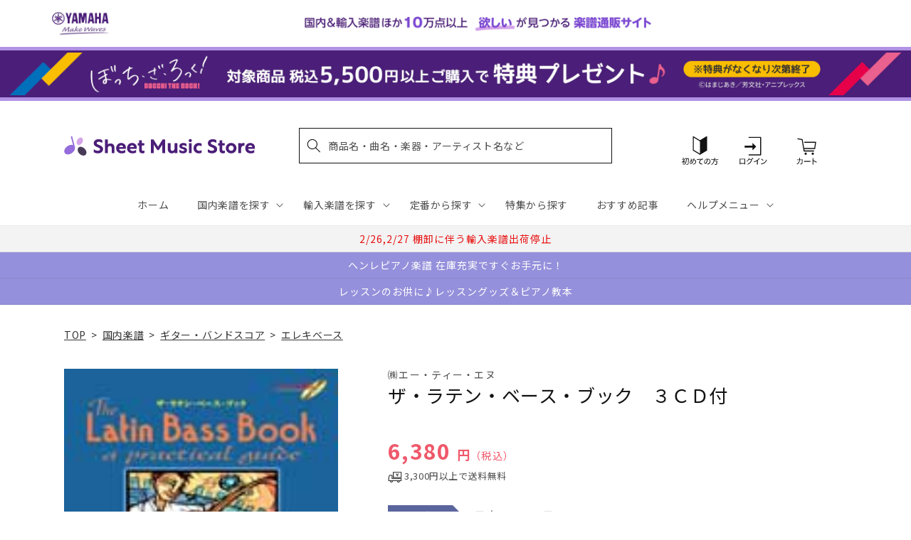

--- FILE ---
content_type: application/javascript; charset=utf-8
request_url: https://recommendations.loopclub.io/v2/storefront/template/?product_id=6894617919539&theme_id=124802433075&page=sheetmusic.jp.yamaha.com%2Fproducts%2F4537298034890&r_type=product&r_id=6894617919539&page_type=product_page&currency=JPY&shop=yamahasms.myshopify.com&user_id=1769000292-b8ade91e-109e-4061-af7b-262601e3f689&locale=ja&screen=desktop&qs=%7B%7D&client_id=7f57fda2-710e-4461-b53d-953e624456ae&cbt=true&cbs=true&market=2150793267&callback=jsonp_callback_97907
body_size: 8763
content:
jsonp_callback_97907({"visit_id":"1769000298-5570a296-bec4-4df2-bc26-c2f8303314d2","widgets":[{"id":218812,"page_id":129788,"widget_serve_id":"ee35da74-7dce-4e36-a1ff-69750f11c108","type":"similar_products","max_content":20,"min_content":1,"enabled":true,"location":"shopify-section-product-recommendations","title":"この商品に関連する商品","css":"/* ここから、追加CSS */li.rktheme-carousel-slide.glide__slide{    text-size-adjust: 100%;    -webkit-text-size-adjust: 100%;}.rktheme-carousel-arrows button {    display: block !important;}.rktheme-product-title {    margin-top: 0.5rem;    margin-bottom: 1.3rem;    font-weight: 400;    width: 100%;}a.rktheme-product-title {    text-decoration: none;    overflow: hidden;    display: -webkit-box;    -webkit-box-orient: vertical;    -webkit-line-clamp: 3;}a:hover.rktheme-product-title {    text-decoration: none;}a:hover.rktheme-bundle-product-title {    text-decoration: none;   opacity: 0.6 ;}.rktheme-product-price-wrap {    margin-bottom: 10px;    font-weight: 500;    width: 100%;    white-space: nowrap;}.rktheme-product-details {  position: relative;}.rktheme-product-title:after {  content: \"\";  position: absolute;  top: 0;  right: 0;  bottom: 0;  left: 0;  width: 100%;  height: 100%;  z-index: 1;}.rktheme-bundle-add-to-cart {    width: 100%;    color: #fff;    border: none;    border-radius: 0;     padding: 0.25em 3.0em!important;    font-weight: 400;    font-size: 0.95em!important;    line-height: 2.5em!important;    transition: opacity .15s ease-in-out;    opacity: 0.96;}.rktheme-bundle-product-title[data-current-product=true] {    font-weight: 400;    color: #121212;    text-decoration: none;    pointer-events: none;}.rktheme-bundle-product-title {    width: auto;    text-decoration: none;    background-color: transparent;    color: #121212;    -ms-flex-negative: 0;    flex-shrink: 0;    max-width: 720px;    white-space: nowrap;    text-overflow: ellipsis;    overflow: hidden;    line-height: 1.4!important;}.rktheme-bundle-total-price-amounts {    font-weight: 400;    font-size: 1.7rem;}.rktheme-bundle-total-price-info {    margin-bottom: 10px;}/* ここまで、追加CSS */[data-rk-widget-id='218812'] .rktheme-addtocart-select-arrow::after {    border-top-color: #fff;  }  [data-rk-widget-id='218812'] .rktheme-bundle-add-to-cart {    background-color: var(--add-cart-button-color);    color: #fff;  }  [data-rk-widget-id='218812'] .rktheme-bundle-add-to-cart:hover {    background-color: var(--add-cart-button-color);  }  [data-rk-widget-id='218812'] .rktheme-bundle-total-price-amounts {    color: #121212;  }  [data-rk-widget-id='218812'] .rktheme-bundle-product-item-prices {    color: #121212;  }  [data-rk-widget-id='218812'] .rktheme-widget-title {    font-size: 24px;  }  [data-rk-widget-id='218812'] .rktheme-bundle-title {    font-size: 24px;  }        [data-rk-widget-id='218812'] .rktheme-product-image {    object-fit: contain;  }          [data-rk-widget-id='218812'] .rktheme-widget-title {    text-align:left;  }                  [data-rk-widget-id='218812'] .rktheme-widget-container[data-ui-mode=desktop] .rktheme-bundle-image,  [data-rk-widget-id='218812'] .rktheme-widget-container[data-ui-mode=mobile] .rktheme-bundle-image {    position: absolute;    top: 0;    left: 0;    right: 0;    bottom: 0;    height: 100%;    width: 100%;    max-height: unset;            object-fit: contain      }        /* 課題3 追加CSS */  .glide__slide {    border: 1px solid #eee;    padding: 1rem 1rem 1.2rem;  }  .rktheme-product-image-wrap {    margin: 0 2rem 1rem;  }  .rktheme-carousel-arrow {    cursor: pointer;    width: 3.2rem !important;    height: 5.4rem !important;    padding: 0 !important;    display: grid;    place-items: center;    top: 45% !important;    transform: translateY(-50%);  }  .rktheme-carousel-arrow svg {    width: 1rem !important;    height: 1rem !important;  }  .rktheme-carousel-arrow.glide__arrow--left[data-style=rectangle] {    border-radius: 0 5px 5px 0;  }  .rktheme-carousel-arrow.glide__arrow--right[data-style=rectangle] {    border-radius: 5px 0 0 5px;  }  .rktheme-product-image-wrap {    padding-top: 120% !important;  }  .rktheme-product-title {    margin-bottom: 4px;  }  .rktheme-product-card:hover .rktheme-product-image--primary {    opacity: 0.7 ;  }  .rktheme-product-image-wrap:hover .rktheme-product-image--primary {    opacity: 0.7 ;  }  .rktheme-product-vendor {    letter-spacing: 0.03em;  }@media screen and (max-width: 749px) {  h3.rktheme-widget-title {    font-size: 20px !important;}  .rktheme-carousel-arrow {    display: none !important;    font-size: 15px;  }  .rktheme-product-card:hover .rktheme-product-image--primary{    opacity: 1;  }  .rktheme-product-image-wrap:hover .rktheme-product-image--primary {    opacity: 1;  }  a:hover.rktheme-product-title{    opacity: 1;  }  a:hover.rktheme-product-title {    text-decoration: none;  }  a:hover.rktheme-bundle-product-title {    text-decoration: none;  }  .rktheme-product-card:hover .rktheme-product-image--primary {    transform: none;  }  .rktheme-product-image-wrap[data-hover-mode=zoom]:hover .rktheme-product-image--primary {    transform: none;  }    .glide__slide {    border: 1px solid #eee;    padding: 1rem;  }}","layout":"carousel","cart_button_text":"Add to Cart","page_type":"product_page","desktop_per_view":4,"mobile_per_view":2,"carousel_control":"arrow","position_enabled":true,"position":2,"enable_cart_button":false,"cart_button_template":null,"extra":{},"enable_popup":false,"popup_config":{},"show_discount_label":false,"allow_out_of_stock":true,"tablet_per_view":3,"discount_config":{"enabled":null,"type":null,"value":null,"widget_message":null,"cart_message":null,"version":1,"apply_discount_only_to_rec":false},"cart_properties":{},"template":"<section class='rktheme-widget-container' data-layout='carousel'>    <h3 class='rktheme-widget-title'><span>この商品に関連する商品</span></h3>    <div class='rktheme-carousel-wrap'>      <div class='rktheme-carousel-container glide'>        <div class=\"rktheme-carousel-track glide__track\" data-glide-el=\"track\">          <ul class=\"rktheme-carousel-slides glide__slides\">                                                                                                                <li class='rktheme-carousel-slide glide__slide'>                  <div class='rktheme-product-card rktheme-grid-product' data-rk-product-id='7382183149619'>                    <a href='/products/4947817303794' class='rktheme-product-image-wrap' data-rk-track-type='clicked' data-rk-track-prevent-default='true'>                        <img class='rktheme-product-image  rktheme-product-image--primary' loading=\"lazy\" data-sizes=\"auto\" src=\"https://cdn.shopify.com/s/files/1/0553/1566/0851/files/4947817303794_600x.jpg?v=1721610592\" data-src=\"https://cdn.shopify.com/s/files/1/0553/1566/0851/files/4947817303794_600x.jpg?v=1721610592\" data-srcset=\"https://cdn.shopify.com/s/files/1/0553/1566/0851/files/4947817303794_180x.jpg?v=1721610592 180w 261h, https://cdn.shopify.com/s/files/1/0553/1566/0851/files/4947817303794_360x.jpg?v=1721610592 360w 523h, https://cdn.shopify.com/s/files/1/0553/1566/0851/files/4947817303794_540x.jpg?v=1721610592 540w 785h, https://cdn.shopify.com/s/files/1/0553/1566/0851/files/4947817303794_720x.jpg?v=1721610592 720w 1047h, https://cdn.shopify.com/s/files/1/0553/1566/0851/files/4947817303794.jpg?v=1721610592 880w 1280h\" alt='ぼっち・ざ・ろっく！ ひとりで始める はじめてのエレキベース' />                      <div class='rktheme-discount-label' data-compare-price=\"None\" data-price=\"2200.0\" data-label=\"{percent} off\"></div>                      <div class='rktheme-added-to-cart-tooltip'>Added to cart!</div>                    </a>                    <div class='rktheme-product-details'>                      <a class='rktheme-product-title' href='/products/4947817303794' data-rk-track-type='clicked' data-rk-track-prevent-default='true'>                          ぼっち・ざ・ろっく！ ひとりで始める はじめてのエレキベース                      </a>                        <div class='rktheme-product-vendor rktheme-product-vendor--above-title'>ヤマハミュージックエンタテインメントホールディングス</div>                        <div class='rktheme-product-vendor rktheme-product-vendor--below-title'>ヤマハミュージックエンタテインメントホールディングス</div>                      <div class='rktheme-product-price-wrap' data-compare-price='False'>                          <span class='rktheme-product-price rktheme-product-price--original'>                            <span class='money'>2,200 円（税込）</span>                          </span>                      </div>                      <div class='rktheme-addtocart-container'>                          <button type='button' class='rktheme-addtocart-button' data-rk-variant-id='42528986595379'>カートに入れる</button>                      </div>                    </div>                  </div>              </li>                                                                                                                <li class='rktheme-carousel-slide glide__slide'>                  <div class='rktheme-product-card rktheme-grid-product' data-rk-product-id='6960727457843'>                    <a href='/products/9784845639373' class='rktheme-product-image-wrap' data-rk-track-type='clicked' data-rk-track-prevent-default='true'>                        <img class='rktheme-product-image  rktheme-product-image--primary' loading=\"lazy\" data-sizes=\"auto\" src=\"https://cdn.shopify.com/s/files/1/0553/1566/0851/files/9784845639373_8e5b1cef-cb58-430c-9431-8767658f9144_600x.jpg?v=1697701304\" data-src=\"https://cdn.shopify.com/s/files/1/0553/1566/0851/files/9784845639373_8e5b1cef-cb58-430c-9431-8767658f9144_600x.jpg?v=1697701304\" data-srcset=\"https://cdn.shopify.com/s/files/1/0553/1566/0851/files/9784845639373_8e5b1cef-cb58-430c-9431-8767658f9144_180x.jpg?v=1697701304 180w 257h, https://cdn.shopify.com/s/files/1/0553/1566/0851/files/9784845639373_8e5b1cef-cb58-430c-9431-8767658f9144_360x.jpg?v=1697701304 360w 514h, https://cdn.shopify.com/s/files/1/0553/1566/0851/files/9784845639373_8e5b1cef-cb58-430c-9431-8767658f9144.jpg?v=1697701304 420w 600h\" alt='ベースでコードを覚える方法とほんの少しの理論' />                      <div class='rktheme-discount-label' data-compare-price=\"None\" data-price=\"1870.0\" data-label=\"{percent} off\"></div>                      <div class='rktheme-added-to-cart-tooltip'>Added to cart!</div>                    </a>                    <div class='rktheme-product-details'>                      <a class='rktheme-product-title' href='/products/9784845639373' data-rk-track-type='clicked' data-rk-track-prevent-default='true'>                          ベースでコードを覚える方法とほんの少しの理論                      </a>                        <div class='rktheme-product-vendor rktheme-product-vendor--above-title'>㈱リットーミュージック</div>                        <div class='rktheme-product-vendor rktheme-product-vendor--below-title'>㈱リットーミュージック</div>                      <div class='rktheme-product-price-wrap' data-compare-price='False'>                          <span class='rktheme-product-price rktheme-product-price--original'>                            <span class='money'>1,870 円（税込）</span>                          </span>                      </div>                      <div class='rktheme-addtocart-container'>                          <button type='button' class='rktheme-addtocart-button' data-rk-variant-id='41436367257651'>カートに入れる</button>                      </div>                    </div>                  </div>              </li>                                                                                                                <li class='rktheme-carousel-slide glide__slide'>                  <div class='rktheme-product-card rktheme-grid-product' data-rk-product-id='7203979984947'>                    <a href='/products/4947817303572' class='rktheme-product-image-wrap' data-rk-track-type='clicked' data-rk-track-prevent-default='true'>                        <img class='rktheme-product-image  rktheme-product-image--primary' loading=\"lazy\" data-sizes=\"auto\" src=\"https://cdn.shopify.com/s/files/1/0553/1566/0851/files/4947817303572_600x.jpg?v=1716427084\" data-src=\"https://cdn.shopify.com/s/files/1/0553/1566/0851/files/4947817303572_600x.jpg?v=1716427084\" data-srcset=\"https://cdn.shopify.com/s/files/1/0553/1566/0851/files/4947817303572_180x.jpg?v=1716427084 180w 207h, https://cdn.shopify.com/s/files/1/0553/1566/0851/files/4947817303572_360x.jpg?v=1716427084 360w 415h, https://cdn.shopify.com/s/files/1/0553/1566/0851/files/4947817303572_540x.jpg?v=1716427084 540w 622h, https://cdn.shopify.com/s/files/1/0553/1566/0851/files/4947817303572_720x.jpg?v=1716427084 720w 830h, https://cdn.shopify.com/s/files/1/0553/1566/0851/files/4947817303572_900x.jpg?v=1716427084 900w 1037h, https://cdn.shopify.com/s/files/1/0553/1566/0851/files/4947817303572_1080x.jpg?v=1716427084 1080w 1245h, https://cdn.shopify.com/s/files/1/0553/1566/0851/files/4947817303572.jpg?v=1716427084 1110w 1280h\" alt='基本の基本 エレキ・ベース入門 【DVD付き】' />                      <div class='rktheme-discount-label' data-compare-price=\"None\" data-price=\"2530.0\" data-label=\"{percent} off\"></div>                      <div class='rktheme-added-to-cart-tooltip'>Added to cart!</div>                    </a>                    <div class='rktheme-product-details'>                      <a class='rktheme-product-title' href='/products/4947817303572' data-rk-track-type='clicked' data-rk-track-prevent-default='true'>                          基本の基本 エレキ・ベース入門 【DVD付き】                      </a>                        <div class='rktheme-product-vendor rktheme-product-vendor--above-title'>ヤマハミュージックエンタテインメントホールディングス</div>                        <div class='rktheme-product-vendor rktheme-product-vendor--below-title'>ヤマハミュージックエンタテインメントホールディングス</div>                      <div class='rktheme-product-price-wrap' data-compare-price='False'>                          <span class='rktheme-product-price rktheme-product-price--original'>                            <span class='money'>2,530 円（税込）</span>                          </span>                      </div>                      <div class='rktheme-addtocart-container'>                          <button type='button' class='rktheme-addtocart-button' data-rk-variant-id='42122723688499'>カートに入れる</button>                      </div>                    </div>                  </div>              </li>                                                                                                                <li class='rktheme-carousel-slide glide__slide'>                  <div class='rktheme-product-card rktheme-grid-product' data-rk-product-id='6903785357363'>                    <a href='/products/4947817297680' class='rktheme-product-image-wrap' data-rk-track-type='clicked' data-rk-track-prevent-default='true'>                        <img class='rktheme-product-image  rktheme-product-image--primary' loading=\"lazy\" data-sizes=\"auto\" src=\"https://cdn.shopify.com/s/files/1/0553/1566/0851/files/GTL01101121_600x.jpg?v=1684224921\" data-src=\"https://cdn.shopify.com/s/files/1/0553/1566/0851/files/GTL01101121_600x.jpg?v=1684224921\" data-srcset=\"https://cdn.shopify.com/s/files/1/0553/1566/0851/files/GTL01101121_180x.jpg?v=1684224921 180w 254h, https://cdn.shopify.com/s/files/1/0553/1566/0851/files/GTL01101121_360x.jpg?v=1684224921 360w 508h, https://cdn.shopify.com/s/files/1/0553/1566/0851/files/GTL01101121_540x.jpg?v=1684224921 540w 762h, https://cdn.shopify.com/s/files/1/0553/1566/0851/files/GTL01101121_720x.jpg?v=1684224921 720w 1016h, https://cdn.shopify.com/s/files/1/0553/1566/0851/files/GTL01101121_900x.jpg?v=1684224921 900w 1271h, https://cdn.shopify.com/s/files/1/0553/1566/0851/files/GTL01101121_1080x.jpg?v=1684224921 1080w 1525h, https://cdn.shopify.com/s/files/1/0553/1566/0851/files/GTL01101121_1296x.jpg?v=1684224921 1296w 1830h, https://cdn.shopify.com/s/files/1/0553/1566/0851/files/GTL01101121.jpg?v=1684224921 1433w 2024h\" alt='エンジョイ！！ Fami。のベース本' />                        <img class='rktheme-product-image  Image--lazyload rktheme-product-image--secondary' loading=\"lazy\" data-sizes=\"auto\" src=\"https://cdn.shopify.com/s/files/1/0553/1566/0851/files/4947817297680_1_600x.jpg?v=1718181003\" data-src=\"https://cdn.shopify.com/s/files/1/0553/1566/0851/files/4947817297680_1_600x.jpg?v=1718181003\" data-srcset=\"https://cdn.shopify.com/s/files/1/0553/1566/0851/files/4947817297680_1_180x.jpg?v=1718181003 180w 254h, https://cdn.shopify.com/s/files/1/0553/1566/0851/files/4947817297680_1_360x.jpg?v=1718181003 360w 509h, https://cdn.shopify.com/s/files/1/0553/1566/0851/files/4947817297680_1_540x.jpg?v=1718181003 540w 764h, https://cdn.shopify.com/s/files/1/0553/1566/0851/files/4947817297680_1_720x.jpg?v=1718181003 720w 1019h, https://cdn.shopify.com/s/files/1/0553/1566/0851/files/4947817297680_1_900x.jpg?v=1718181003 900w 1274h, https://cdn.shopify.com/s/files/1/0553/1566/0851/files/4947817297680_1.jpg?v=1718181003 904w 1280h\" alt='エンジョイ！！ Fami。のベース本' />                      <div class='rktheme-discount-label' data-compare-price=\"None\" data-price=\"3190.0\" data-label=\"{percent} off\"></div>                      <div class='rktheme-added-to-cart-tooltip'>Added to cart!</div>                    </a>                    <div class='rktheme-product-details'>                      <a class='rktheme-product-title' href='/products/4947817297680' data-rk-track-type='clicked' data-rk-track-prevent-default='true'>                          エンジョイ！！ Fami。のベース本                      </a>                        <div class='rktheme-product-vendor rktheme-product-vendor--above-title'>ヤマハミュージックエンタテインメントホールディングス</div>                        <div class='rktheme-product-vendor rktheme-product-vendor--below-title'>ヤマハミュージックエンタテインメントホールディングス</div>                      <div class='rktheme-product-price-wrap' data-compare-price='False'>                          <span class='rktheme-product-price rktheme-product-price--original'>                            <span class='money'>3,190 円（税込）</span>                          </span>                      </div>                      <div class='rktheme-addtocart-container'>                          <button type='button' class='rktheme-addtocart-button' data-rk-variant-id='41249396752435'>カートに入れる</button>                      </div>                    </div>                  </div>              </li>                                                                                                                <li class='rktheme-carousel-slide glide__slide'>                  <div class='rktheme-product-card rktheme-grid-product' data-rk-product-id='6895636217907'>                    <a href='/products/4958537115246' class='rktheme-product-image-wrap' data-rk-track-type='clicked' data-rk-track-prevent-default='true'>                        <img class='rktheme-product-image  rktheme-product-image--primary' loading=\"lazy\" data-sizes=\"auto\" src=\"https://cdn.shopify.com/s/files/1/0553/1566/0851/files/no_image_240131_783c36c5-680f-4ee6-929f-0c9b40a2dac1_600x.jpg?v=1712624754\" data-src=\"https://cdn.shopify.com/s/files/1/0553/1566/0851/files/no_image_240131_783c36c5-680f-4ee6-929f-0c9b40a2dac1_600x.jpg?v=1712624754\" data-srcset=\"https://cdn.shopify.com/s/files/1/0553/1566/0851/files/no_image_240131_783c36c5-680f-4ee6-929f-0c9b40a2dac1_180x.jpg?v=1712624754 180w 236h, https://cdn.shopify.com/s/files/1/0553/1566/0851/files/no_image_240131_783c36c5-680f-4ee6-929f-0c9b40a2dac1_360x.jpg?v=1712624754 360w 473h, https://cdn.shopify.com/s/files/1/0553/1566/0851/files/no_image_240131_783c36c5-680f-4ee6-929f-0c9b40a2dac1_540x.jpg?v=1712624754 540w 710h, https://cdn.shopify.com/s/files/1/0553/1566/0851/files/no_image_240131_783c36c5-680f-4ee6-929f-0c9b40a2dac1_720x.jpg?v=1712624754 720w 947h, https://cdn.shopify.com/s/files/1/0553/1566/0851/files/no_image_240131_783c36c5-680f-4ee6-929f-0c9b40a2dac1_900x.jpg?v=1712624754 900w 1184h, https://cdn.shopify.com/s/files/1/0553/1566/0851/files/no_image_240131_783c36c5-680f-4ee6-929f-0c9b40a2dac1.jpg?v=1712624754 912w 1200h\" alt='ベース無窮動トレーニング　効果絶大のノンストップ練習' />                      <div class='rktheme-discount-label' data-compare-price=\"None\" data-price=\"2750.0\" data-label=\"{percent} off\"></div>                      <div class='rktheme-added-to-cart-tooltip'>Added to cart!</div>                    </a>                    <div class='rktheme-product-details'>                      <a class='rktheme-product-title' href='/products/4958537115246' data-rk-track-type='clicked' data-rk-track-prevent-default='true'>                          ベース無窮動トレーニング　効果絶大のノンストップ練習                      </a>                        <div class='rktheme-product-vendor rktheme-product-vendor--above-title'>㈱リットーミュージック</div>                        <div class='rktheme-product-vendor rktheme-product-vendor--below-title'>㈱リットーミュージック</div>                      <div class='rktheme-product-price-wrap' data-compare-price='False'>                          <span class='rktheme-product-price rktheme-product-price--original'>                            <span class='money'>2,750 円（税込）</span>                          </span>                      </div>                      <div class='rktheme-addtocart-container'>                          <button type='button' class='rktheme-addtocart-button' data-rk-variant-id='41222439600179'>カートに入れる</button>                      </div>                    </div>                  </div>              </li>                                                                                                                <li class='rktheme-carousel-slide glide__slide'>                  <div class='rktheme-product-card rktheme-grid-product' data-rk-product-id='6894752268339'>                    <a href='/products/4522505015120' class='rktheme-product-image-wrap' data-rk-track-type='clicked' data-rk-track-prevent-default='true'>                        <img class='rktheme-product-image  rktheme-product-image--primary' loading=\"lazy\" data-sizes=\"auto\" src=\"https://cdn.shopify.com/s/files/1/0553/1566/0851/files/no_image_240131_8c0756a4-627b-44a2-96fd-afa162046bd5_600x.jpg?v=1712623654\" data-src=\"https://cdn.shopify.com/s/files/1/0553/1566/0851/files/no_image_240131_8c0756a4-627b-44a2-96fd-afa162046bd5_600x.jpg?v=1712623654\" data-srcset=\"https://cdn.shopify.com/s/files/1/0553/1566/0851/files/no_image_240131_8c0756a4-627b-44a2-96fd-afa162046bd5_180x.jpg?v=1712623654 180w 236h, https://cdn.shopify.com/s/files/1/0553/1566/0851/files/no_image_240131_8c0756a4-627b-44a2-96fd-afa162046bd5_360x.jpg?v=1712623654 360w 473h, https://cdn.shopify.com/s/files/1/0553/1566/0851/files/no_image_240131_8c0756a4-627b-44a2-96fd-afa162046bd5_540x.jpg?v=1712623654 540w 710h, https://cdn.shopify.com/s/files/1/0553/1566/0851/files/no_image_240131_8c0756a4-627b-44a2-96fd-afa162046bd5_720x.jpg?v=1712623654 720w 947h, https://cdn.shopify.com/s/files/1/0553/1566/0851/files/no_image_240131_8c0756a4-627b-44a2-96fd-afa162046bd5_900x.jpg?v=1712623654 900w 1184h, https://cdn.shopify.com/s/files/1/0553/1566/0851/files/no_image_240131_8c0756a4-627b-44a2-96fd-afa162046bd5.jpg?v=1712623654 912w 1200h\" alt='ＰＪ１４　ベースライン構築法　～非和声音と開放弦～' />                      <div class='rktheme-discount-label' data-compare-price=\"None\" data-price=\"1650.0\" data-label=\"{percent} off\"></div>                      <div class='rktheme-added-to-cart-tooltip'>Added to cart!</div>                    </a>                    <div class='rktheme-product-details'>                      <a class='rktheme-product-title' href='/products/4522505015120' data-rk-track-type='clicked' data-rk-track-prevent-default='true'>                          ＰＪ１４　ベースライン構築法　～非和声音と開放弦～                      </a>                        <div class='rktheme-product-vendor rktheme-product-vendor--above-title'>（有）中央アート出版社</div>                        <div class='rktheme-product-vendor rktheme-product-vendor--below-title'>（有）中央アート出版社</div>                      <div class='rktheme-product-price-wrap' data-compare-price='False'>                          <span class='rktheme-product-price rktheme-product-price--original'>                            <span class='money'>1,650 円（税込）</span>                          </span>                      </div>                      <div class='rktheme-addtocart-container'>                          <button type='button' class='rktheme-addtocart-button' data-rk-variant-id='41221488312371'>カートに入れる</button>                      </div>                    </div>                  </div>              </li>                                                                                                                <li class='rktheme-carousel-slide glide__slide'>                  <div class='rktheme-product-card rktheme-grid-product' data-rk-product-id='6898382405683'>                    <a href='/products/9784845630912' class='rktheme-product-image-wrap' data-rk-track-type='clicked' data-rk-track-prevent-default='true'>                        <img class='rktheme-product-image  rktheme-product-image--primary' loading=\"lazy\" data-sizes=\"auto\" src=\"https://cdn.shopify.com/s/files/1/0553/1566/0851/products/9784845630912_600x.jpg?v=1678183589\" data-src=\"https://cdn.shopify.com/s/files/1/0553/1566/0851/products/9784845630912_600x.jpg?v=1678183589\" data-srcset=\"https://cdn.shopify.com/s/files/1/0553/1566/0851/products/9784845630912_180x.jpg?v=1678183589 180w 238h, https://cdn.shopify.com/s/files/1/0553/1566/0851/products/9784845630912_360x.jpg?v=1678183589 360w 477h, https://cdn.shopify.com/s/files/1/0553/1566/0851/products/9784845630912.jpg?v=1678183589 452w 600h\" alt='３年後、確実にジャズ・ギターが弾ける練習法' />                      <div class='rktheme-discount-label' data-compare-price=\"None\" data-price=\"2200.0\" data-label=\"{percent} off\"></div>                      <div class='rktheme-added-to-cart-tooltip'>Added to cart!</div>                    </a>                    <div class='rktheme-product-details'>                      <a class='rktheme-product-title' href='/products/9784845630912' data-rk-track-type='clicked' data-rk-track-prevent-default='true'>                          ３年後、確実にジャズ・ギターが弾ける練習法                      </a>                        <div class='rktheme-product-vendor rktheme-product-vendor--above-title'>㈱リットーミュージック</div>                        <div class='rktheme-product-vendor rktheme-product-vendor--below-title'>㈱リットーミュージック</div>                      <div class='rktheme-product-price-wrap' data-compare-price='False'>                          <span class='rktheme-product-price rktheme-product-price--original'>                            <span class='money'>2,200 円（税込）</span>                          </span>                      </div>                      <div class='rktheme-addtocart-container'>                          <button type='button' class='rktheme-addtocart-button' data-rk-variant-id='41230173634611'>カートに入れる</button>                      </div>                    </div>                  </div>              </li>                                                                                                                <li class='rktheme-carousel-slide glide__slide'>                  <div class='rktheme-product-card rktheme-grid-product' data-rk-product-id='6895518056499'>                    <a href='/products/4514142149900' class='rktheme-product-image-wrap' data-rk-track-type='clicked' data-rk-track-prevent-default='true'>                        <img class='rktheme-product-image  rktheme-product-image--primary' loading=\"lazy\" data-sizes=\"auto\" src=\"https://cdn.shopify.com/s/files/1/0553/1566/0851/products/4514142149900_600x.jpg?v=1677581484\" data-src=\"https://cdn.shopify.com/s/files/1/0553/1566/0851/products/4514142149900_600x.jpg?v=1677581484\" data-srcset=\"https://cdn.shopify.com/s/files/1/0553/1566/0851/products/4514142149900_180x.jpg?v=1677581484 180w 234h, https://cdn.shopify.com/s/files/1/0553/1566/0851/products/4514142149900_360x.jpg?v=1677581484 360w 469h, https://cdn.shopify.com/s/files/1/0553/1566/0851/products/4514142149900.jpg?v=1677581484 460w 600h\" alt='超絶テクニックを動画で学ぶＩｇｏ（囲碁健康体操）ﾍﾞｰｼｽﾄへの挑戦' />                      <div class='rktheme-discount-label' data-compare-price=\"None\" data-price=\"2200.0\" data-label=\"{percent} off\"></div>                      <div class='rktheme-added-to-cart-tooltip'>Added to cart!</div>                    </a>                    <div class='rktheme-product-details'>                      <a class='rktheme-product-title' href='/products/4514142149900' data-rk-track-type='clicked' data-rk-track-prevent-default='true'>                          超絶テクニックを動画で学ぶＩｇｏ（囲碁健康体操）ﾍﾞｰｼｽﾄへの挑戦                      </a>                        <div class='rktheme-product-vendor rktheme-product-vendor--above-title'>（株）ドレミ楽譜出版社</div>                        <div class='rktheme-product-vendor rktheme-product-vendor--below-title'>（株）ドレミ楽譜出版社</div>                      <div class='rktheme-product-price-wrap' data-compare-price='False'>                          <span class='rktheme-product-price rktheme-product-price--original'>                            <span class='money'>2,200 円（税込）</span>                          </span>                      </div>                      <div class='rktheme-addtocart-container'>                          <button type='button' class='rktheme-addtocart-button' data-rk-variant-id='41222314164275'>カートに入れる</button>                      </div>                    </div>                  </div>              </li>                                                                                                                <li class='rktheme-carousel-slide glide__slide'>                  <div class='rktheme-product-card rktheme-grid-product' data-rk-product-id='6894830026803'>                    <a href='/products/4532679905530' class='rktheme-product-image-wrap' data-rk-track-type='clicked' data-rk-track-prevent-default='true'>                        <img class='rktheme-product-image  rktheme-product-image--primary' loading=\"lazy\" data-sizes=\"auto\" src=\"https://cdn.shopify.com/s/files/1/0553/1566/0851/files/no_image_240131_59c7b357-f13a-4ace-9d6f-8cd03f096ff3_600x.jpg?v=1712623898\" data-src=\"https://cdn.shopify.com/s/files/1/0553/1566/0851/files/no_image_240131_59c7b357-f13a-4ace-9d6f-8cd03f096ff3_600x.jpg?v=1712623898\" data-srcset=\"https://cdn.shopify.com/s/files/1/0553/1566/0851/files/no_image_240131_59c7b357-f13a-4ace-9d6f-8cd03f096ff3_180x.jpg?v=1712623898 180w 236h, https://cdn.shopify.com/s/files/1/0553/1566/0851/files/no_image_240131_59c7b357-f13a-4ace-9d6f-8cd03f096ff3_360x.jpg?v=1712623898 360w 473h, https://cdn.shopify.com/s/files/1/0553/1566/0851/files/no_image_240131_59c7b357-f13a-4ace-9d6f-8cd03f096ff3_540x.jpg?v=1712623898 540w 710h, https://cdn.shopify.com/s/files/1/0553/1566/0851/files/no_image_240131_59c7b357-f13a-4ace-9d6f-8cd03f096ff3_720x.jpg?v=1712623898 720w 947h, https://cdn.shopify.com/s/files/1/0553/1566/0851/files/no_image_240131_59c7b357-f13a-4ace-9d6f-8cd03f096ff3_900x.jpg?v=1712623898 900w 1184h, https://cdn.shopify.com/s/files/1/0553/1566/0851/files/no_image_240131_59c7b357-f13a-4ace-9d6f-8cd03f096ff3.jpg?v=1712623898 912w 1200h\" alt='知ってお得！弾いて使える！絶品ベース・フレーズの作り方　ＣＤ付' />                      <div class='rktheme-discount-label' data-compare-price=\"None\" data-price=\"2750.0\" data-label=\"{percent} off\"></div>                      <div class='rktheme-added-to-cart-tooltip'>Added to cart!</div>                    </a>                    <div class='rktheme-product-details'>                      <a class='rktheme-product-title' href='/products/4532679905530' data-rk-track-type='clicked' data-rk-track-prevent-default='true'>                          知ってお得！弾いて使える！絶品ベース・フレーズの作り方　ＣＤ付                      </a>                        <div class='rktheme-product-vendor rktheme-product-vendor--above-title'>㈱サーベル社</div>                        <div class='rktheme-product-vendor rktheme-product-vendor--below-title'>㈱サーベル社</div>                      <div class='rktheme-product-price-wrap' data-compare-price='False'>                          <span class='rktheme-product-price rktheme-product-price--original'>                            <span class='money'>2,750 円（税込）</span>                          </span>                      </div>                      <div class='rktheme-addtocart-container'>                          <button type='button' class='rktheme-addtocart-button' data-rk-variant-id='41221568462899'>カートに入れる</button>                      </div>                    </div>                  </div>              </li>                                                                                                                <li class='rktheme-carousel-slide glide__slide'>                  <div class='rktheme-product-card rktheme-grid-product' data-rk-product-id='6894875213875'>                    <a href='/products/4997938120534' class='rktheme-product-image-wrap' data-rk-track-type='clicked' data-rk-track-prevent-default='true'>                        <img class='rktheme-product-image  rktheme-product-image--primary' loading=\"lazy\" data-sizes=\"auto\" src=\"https://cdn.shopify.com/s/files/1/0553/1566/0851/files/4997938120534_b3654c3b-9a9b-4a5b-a89d-a8ab3ede9551_600x.jpg?v=1759469453\" data-src=\"https://cdn.shopify.com/s/files/1/0553/1566/0851/files/4997938120534_b3654c3b-9a9b-4a5b-a89d-a8ab3ede9551_600x.jpg?v=1759469453\" data-srcset=\"https://cdn.shopify.com/s/files/1/0553/1566/0851/files/4997938120534_b3654c3b-9a9b-4a5b-a89d-a8ab3ede9551_180x.jpg?v=1759469453 180w 255h, https://cdn.shopify.com/s/files/1/0553/1566/0851/files/4997938120534_b3654c3b-9a9b-4a5b-a89d-a8ab3ede9551_360x.jpg?v=1759469453 360w 511h, https://cdn.shopify.com/s/files/1/0553/1566/0851/files/4997938120534_b3654c3b-9a9b-4a5b-a89d-a8ab3ede9551.jpg?v=1759469453 422w 600h\" alt='水野式　ベーシスト演奏向上解体新書' />                      <div class='rktheme-discount-label' data-compare-price=\"None\" data-price=\"2200.0\" data-label=\"{percent} off\"></div>                      <div class='rktheme-added-to-cart-tooltip'>Added to cart!</div>                    </a>                    <div class='rktheme-product-details'>                      <a class='rktheme-product-title' href='/products/4997938120534' data-rk-track-type='clicked' data-rk-track-prevent-default='true'>                          水野式　ベーシスト演奏向上解体新書                      </a>                        <div class='rktheme-product-vendor rktheme-product-vendor--above-title'>㈱シンコーミュージックエンタテイメント</div>                        <div class='rktheme-product-vendor rktheme-product-vendor--below-title'>㈱シンコーミュージックエンタテイメント</div>                      <div class='rktheme-product-price-wrap' data-compare-price='False'>                          <span class='rktheme-product-price rktheme-product-price--original'>                            <span class='money'>2,200 円（税込）</span>                          </span>                      </div>                      <div class='rktheme-addtocart-container'>                          <button type='button' class='rktheme-addtocart-button' data-rk-variant-id='41221615222835'>カートに入れる</button>                      </div>                    </div>                  </div>              </li>                                                                                                                <li class='rktheme-carousel-slide glide__slide'>                  <div class='rktheme-product-card rktheme-grid-product' data-rk-product-id='6894600880179'>                    <a href='/products/4537298039345' class='rktheme-product-image-wrap' data-rk-track-type='clicked' data-rk-track-prevent-default='true'>                        <img class='rktheme-product-image  rktheme-product-image--primary' loading=\"lazy\" data-sizes=\"auto\" src=\"https://cdn.shopify.com/s/files/1/0553/1566/0851/products/4537298039345_600x.jpg?v=1677580008\" data-src=\"https://cdn.shopify.com/s/files/1/0553/1566/0851/products/4537298039345_600x.jpg?v=1677580008\" data-srcset=\"https://cdn.shopify.com/s/files/1/0553/1566/0851/products/4537298039345.jpg?v=1677580008 142w 200h\" alt='クイックガイド・シリーズ　ジャズ・ベース・ライン　ＣＤ付' />                      <div class='rktheme-discount-label' data-compare-price=\"None\" data-price=\"1100.0\" data-label=\"{percent} off\"></div>                      <div class='rktheme-added-to-cart-tooltip'>Added to cart!</div>                    </a>                    <div class='rktheme-product-details'>                      <a class='rktheme-product-title' href='/products/4537298039345' data-rk-track-type='clicked' data-rk-track-prevent-default='true'>                          クイックガイド・シリーズ　ジャズ・ベース・ライン　ＣＤ付                      </a>                        <div class='rktheme-product-vendor rktheme-product-vendor--above-title'>㈱エー・ティー・エヌ</div>                        <div class='rktheme-product-vendor rktheme-product-vendor--below-title'>㈱エー・ティー・エヌ</div>                      <div class='rktheme-product-price-wrap' data-compare-price='False'>                          <span class='rktheme-product-price rktheme-product-price--original'>                            <span class='money'>1,100 円（税込）</span>                          </span>                      </div>                      <div class='rktheme-addtocart-container'>                          <button type='button' class='rktheme-addtocart-button' data-rk-variant-id='41221331255347'>カートに入れる</button>                      </div>                    </div>                  </div>              </li>                                                                                                                <li class='rktheme-carousel-slide glide__slide'>                  <div class='rktheme-product-card rktheme-grid-product' data-rk-product-id='6928402513971'>                    <a href='/products/4997938359750' class='rktheme-product-image-wrap' data-rk-track-type='clicked' data-rk-track-prevent-default='true'>                        <img class='rktheme-product-image  rktheme-product-image--primary' loading=\"lazy\" data-sizes=\"auto\" src=\"https://cdn.shopify.com/s/files/1/0553/1566/0851/products/4997938359750_600x.jpg?v=1687761569\" data-src=\"https://cdn.shopify.com/s/files/1/0553/1566/0851/products/4997938359750_600x.jpg?v=1687761569\" data-srcset=\"https://cdn.shopify.com/s/files/1/0553/1566/0851/products/4997938359750_180x.jpg?v=1687761569 180w 237h, https://cdn.shopify.com/s/files/1/0553/1566/0851/products/4997938359750_360x.jpg?v=1687761569 360w 475h, https://cdn.shopify.com/s/files/1/0553/1566/0851/products/4997938359750.jpg?v=1687761569 454w 600h\" alt='バンド・スコア　初心者が弾きたいＪ－ＰＯＰ超定番ソングス' />                      <div class='rktheme-discount-label' data-compare-price=\"None\" data-price=\"2640.0\" data-label=\"{percent} off\"></div>                      <div class='rktheme-added-to-cart-tooltip'>Added to cart!</div>                    </a>                    <div class='rktheme-product-details'>                      <a class='rktheme-product-title' href='/products/4997938359750' data-rk-track-type='clicked' data-rk-track-prevent-default='true'>                          バンド・スコア　初心者が弾きたいＪ－ＰＯＰ超定番ソングス                      </a>                        <div class='rktheme-product-vendor rktheme-product-vendor--above-title'>㈱シンコーミュージックエンタテイメント</div>                        <div class='rktheme-product-vendor rktheme-product-vendor--below-title'>㈱シンコーミュージックエンタテイメント</div>                      <div class='rktheme-product-price-wrap' data-compare-price='False'>                          <span class='rktheme-product-price rktheme-product-price--original'>                            <span class='money'>2,640 円（税込）</span>                          </span>                      </div>                      <div class='rktheme-addtocart-container'>                          <button type='button' class='rktheme-addtocart-button' data-rk-variant-id='41325310115891'>カートに入れる</button>                      </div>                    </div>                  </div>              </li>                                                                                                                <li class='rktheme-carousel-slide glide__slide'>                  <div class='rktheme-product-card rktheme-grid-product' data-rk-product-id='6895326593075'>                    <a href='/products/4571320520784' class='rktheme-product-image-wrap' data-rk-track-type='clicked' data-rk-track-prevent-default='true'>                        <img class='rktheme-product-image  rktheme-product-image--primary' loading=\"lazy\" data-sizes=\"auto\" src=\"https://cdn.shopify.com/s/files/1/0553/1566/0851/products/4571320520784_600x.jpg?v=1677578501\" data-src=\"https://cdn.shopify.com/s/files/1/0553/1566/0851/products/4571320520784_600x.jpg?v=1677578501\" data-srcset=\"https://cdn.shopify.com/s/files/1/0553/1566/0851/products/4571320520784_180x.jpg?v=1677578501 180w 253h, https://cdn.shopify.com/s/files/1/0553/1566/0851/products/4571320520784_360x.jpg?v=1677578501 360w 507h, https://cdn.shopify.com/s/files/1/0553/1566/0851/products/4571320520784.jpg?v=1677578501 426w 600h\" alt='ベース・ソングブック　　ありそうでなかった練習ツール！多ジャンル73曲のマイナスワン音源で弾きまくる！　ＤＶＤ-ＲＯＭ付' />                      <div class='rktheme-discount-label' data-compare-price=\"None\" data-price=\"3850.0\" data-label=\"{percent} off\"></div>                      <div class='rktheme-added-to-cart-tooltip'>Added to cart!</div>                    </a>                    <div class='rktheme-product-details'>                      <a class='rktheme-product-title' href='/products/4571320520784' data-rk-track-type='clicked' data-rk-track-prevent-default='true'>                          ベース・ソングブック　　ありそうでなかった練習ツール！多ジャンル73曲のマイナスワン音源で弾きまくる！　ＤＶＤ-ＲＯＭ付                      </a>                        <div class='rktheme-product-vendor rktheme-product-vendor--above-title'>アルファノート</div>                        <div class='rktheme-product-vendor rktheme-product-vendor--below-title'>アルファノート</div>                      <div class='rktheme-product-price-wrap' data-compare-price='False'>                          <span class='rktheme-product-price rktheme-product-price--original'>                            <span class='money'>3,850 円（税込）</span>                          </span>                      </div>                      <div class='rktheme-addtocart-container'>                          <button type='button' class='rktheme-addtocart-button' data-rk-variant-id='41222095503411'>カートに入れる</button>                      </div>                    </div>                  </div>              </li>                                                                                                                <li class='rktheme-carousel-slide glide__slide'>                  <div class='rktheme-product-card rktheme-grid-product' data-rk-product-id='6927595503667'>                    <a href='/products/4514796026169' class='rktheme-product-image-wrap' data-rk-track-type='clicked' data-rk-track-prevent-default='true'>                        <img class='rktheme-product-image  rktheme-product-image--primary' loading=\"lazy\" data-sizes=\"auto\" src=\"https://cdn.shopify.com/s/files/1/0553/1566/0851/files/4514796026169_07377ddf-7740-4757-818b-ad62667b40e6_600x.jpg?v=1703569429\" data-src=\"https://cdn.shopify.com/s/files/1/0553/1566/0851/files/4514796026169_07377ddf-7740-4757-818b-ad62667b40e6_600x.jpg?v=1703569429\" data-srcset=\"https://cdn.shopify.com/s/files/1/0553/1566/0851/files/4514796026169_07377ddf-7740-4757-818b-ad62667b40e6_180x.jpg?v=1703569429 180w 256h, https://cdn.shopify.com/s/files/1/0553/1566/0851/files/4514796026169_07377ddf-7740-4757-818b-ad62667b40e6_360x.jpg?v=1703569429 360w 513h, https://cdn.shopify.com/s/files/1/0553/1566/0851/files/4514796026169_07377ddf-7740-4757-818b-ad62667b40e6.jpg?v=1703569429 421w 600h\" alt='指板の理解で限界突破！　ベース・フレーズ発想法' />                      <div class='rktheme-discount-label' data-compare-price=\"None\" data-price=\"1540.0\" data-label=\"{percent} off\"></div>                      <div class='rktheme-added-to-cart-tooltip'>Added to cart!</div>                    </a>                    <div class='rktheme-product-details'>                      <a class='rktheme-product-title' href='/products/4514796026169' data-rk-track-type='clicked' data-rk-track-prevent-default='true'>                          指板の理解で限界突破！　ベース・フレーズ発想法                      </a>                        <div class='rktheme-product-vendor rktheme-product-vendor--above-title'>（株）自由現代社</div>                        <div class='rktheme-product-vendor rktheme-product-vendor--below-title'>（株）自由現代社</div>                      <div class='rktheme-product-price-wrap' data-compare-price='False'>                          <span class='rktheme-product-price rktheme-product-price--original'>                            <span class='money'>1,540 円（税込）</span>                          </span>                      </div>                      <div class='rktheme-addtocart-container'>                          <button type='button' class='rktheme-addtocart-button' data-rk-variant-id='41323439226931'>カートに入れる</button>                      </div>                    </div>                  </div>              </li>                                                                                                                <li class='rktheme-carousel-slide glide__slide'>                  <div class='rktheme-product-card rktheme-grid-product' data-rk-product-id='7759043199027'>                    <a href='/products/4533248156865' class='rktheme-product-image-wrap' data-rk-track-type='clicked' data-rk-track-prevent-default='true'>                        <img class='rktheme-product-image  rktheme-product-image--primary' loading=\"lazy\" data-sizes=\"auto\" src=\"https://cdn.shopify.com/s/files/1/0553/1566/0851/files/4533248156865_f49ae995-7faf-4f64-99fa-05e03b955e9d_600x.jpg?v=1768957648\" data-src=\"https://cdn.shopify.com/s/files/1/0553/1566/0851/files/4533248156865_f49ae995-7faf-4f64-99fa-05e03b955e9d_600x.jpg?v=1768957648\" data-srcset=\"https://cdn.shopify.com/s/files/1/0553/1566/0851/files/4533248156865_f49ae995-7faf-4f64-99fa-05e03b955e9d_180x.jpg?v=1768957648 180w 264h, https://cdn.shopify.com/s/files/1/0553/1566/0851/files/4533248156865_f49ae995-7faf-4f64-99fa-05e03b955e9d.jpg?v=1768957648 340w 500h\" alt='ＬＢＳ２６６３　バンドスコア　木星　ｆｅａｔ．　稲葉浩志／福山雅治' />                      <div class='rktheme-discount-label' data-compare-price=\"None\" data-price=\"858.0\" data-label=\"{percent} off\"></div>                      <div class='rktheme-added-to-cart-tooltip'>Added to cart!</div>                    </a>                    <div class='rktheme-product-details'>                      <a class='rktheme-product-title' href='/products/4533248156865' data-rk-track-type='clicked' data-rk-track-prevent-default='true'>                          ＬＢＳ２６６３　バンドスコア　木星　ｆｅａｔ．　稲葉浩志／福山雅治                      </a>                        <div class='rktheme-product-vendor rktheme-product-vendor--above-title'>（株）フェアリーオンデマンド</div>                        <div class='rktheme-product-vendor rktheme-product-vendor--below-title'>（株）フェアリーオンデマンド</div>                      <div class='rktheme-product-price-wrap' data-compare-price='False'>                          <span class='rktheme-product-price rktheme-product-price--original'>                            <span class='money'>858 円（税込）</span>                          </span>                      </div>                      <div class='rktheme-addtocart-container'>                          <button type='button' class='rktheme-addtocart-button' data-rk-variant-id='43925170323507'>カートに入れる</button>                      </div>                    </div>                  </div>              </li>                                                                                                                <li class='rktheme-carousel-slide glide__slide'>                  <div class='rktheme-product-card rktheme-grid-product' data-rk-product-id='7759043166259'>                    <a href='/products/4997938359903' class='rktheme-product-image-wrap' data-rk-track-type='clicked' data-rk-track-prevent-default='true'>                        <img class='rktheme-product-image  rktheme-product-image--primary' loading=\"lazy\" data-sizes=\"auto\" src=\"https://cdn.shopify.com/s/files/1/0553/1566/0851/files/4997938359903_f6849096-60b8-4cb5-a911-49e2dd2be6f7_600x.jpg?v=1768957648\" data-src=\"https://cdn.shopify.com/s/files/1/0553/1566/0851/files/4997938359903_f6849096-60b8-4cb5-a911-49e2dd2be6f7_600x.jpg?v=1768957648\" data-srcset=\"https://cdn.shopify.com/s/files/1/0553/1566/0851/files/4997938359903_f6849096-60b8-4cb5-a911-49e2dd2be6f7_180x.jpg?v=1768957648 180w 246h, https://cdn.shopify.com/s/files/1/0553/1566/0851/files/4997938359903_f6849096-60b8-4cb5-a911-49e2dd2be6f7_360x.jpg?v=1768957648 360w 492h, https://cdn.shopify.com/s/files/1/0553/1566/0851/files/4997938359903_f6849096-60b8-4cb5-a911-49e2dd2be6f7.jpg?v=1768957648 439w 600h\" alt='バンド・スコア　シティ・ポップ名曲選［ワイド版］' />                      <div class='rktheme-discount-label' data-compare-price=\"None\" data-price=\"4180.0\" data-label=\"{percent} off\"></div>                      <div class='rktheme-added-to-cart-tooltip'>Added to cart!</div>                    </a>                    <div class='rktheme-product-details'>                      <a class='rktheme-product-title' href='/products/4997938359903' data-rk-track-type='clicked' data-rk-track-prevent-default='true'>                          バンド・スコア　シティ・ポップ名曲選［ワイド版］                      </a>                        <div class='rktheme-product-vendor rktheme-product-vendor--above-title'>㈱シンコーミュージックエンタテイメント</div>                        <div class='rktheme-product-vendor rktheme-product-vendor--below-title'>㈱シンコーミュージックエンタテイメント</div>                      <div class='rktheme-product-price-wrap' data-compare-price='False'>                          <span class='rktheme-product-price rktheme-product-price--original'>                            <span class='money'>4,180 円（税込）</span>                          </span>                      </div>                      <div class='rktheme-addtocart-container'>                          <button type='button' class='rktheme-addtocart-button' data-rk-variant-id='43925170290739'>カートに入れる</button>                      </div>                    </div>                  </div>              </li>                                                                                                                <li class='rktheme-carousel-slide glide__slide'>                  <div class='rktheme-product-card rktheme-grid-product' data-rk-product-id='7759043067955'>                    <a href='/products/4513870051622' class='rktheme-product-image-wrap' data-rk-track-type='clicked' data-rk-track-prevent-default='true'>                        <img class='rktheme-product-image  rktheme-product-image--primary' loading=\"lazy\" data-sizes=\"auto\" src=\"https://cdn.shopify.com/s/files/1/0553/1566/0851/files/4513870051622_fa62520e-9575-47b5-a5cb-e5f12117465e_600x.jpg?v=1768957648\" data-src=\"https://cdn.shopify.com/s/files/1/0553/1566/0851/files/4513870051622_fa62520e-9575-47b5-a5cb-e5f12117465e_600x.jpg?v=1768957648\" data-srcset=\"https://cdn.shopify.com/s/files/1/0553/1566/0851/files/4513870051622_fa62520e-9575-47b5-a5cb-e5f12117465e_180x.jpg?v=1768957648 180w 254h, https://cdn.shopify.com/s/files/1/0553/1566/0851/files/4513870051622_fa62520e-9575-47b5-a5cb-e5f12117465e_360x.jpg?v=1768957648 360w 508h, https://cdn.shopify.com/s/files/1/0553/1566/0851/files/4513870051622_fa62520e-9575-47b5-a5cb-e5f12117465e.jpg?v=1768957648 425w 600h\" alt='Ｇｕｉｔａｒ　ｓｏｎｇｂｏｏｋ　さだまさし　ベスト曲集' />                      <div class='rktheme-discount-label' data-compare-price=\"None\" data-price=\"6600.0\" data-label=\"{percent} off\"></div>                      <div class='rktheme-added-to-cart-tooltip'>Added to cart!</div>                    </a>                    <div class='rktheme-product-details'>                      <a class='rktheme-product-title' href='/products/4513870051622' data-rk-track-type='clicked' data-rk-track-prevent-default='true'>                          Ｇｕｉｔａｒ　ｓｏｎｇｂｏｏｋ　さだまさし　ベスト曲集                      </a>                        <div class='rktheme-product-vendor rktheme-product-vendor--above-title'>（有）ケイ・エム・ピー</div>                        <div class='rktheme-product-vendor rktheme-product-vendor--below-title'>（有）ケイ・エム・ピー</div>                      <div class='rktheme-product-price-wrap' data-compare-price='False'>                          <span class='rktheme-product-price rktheme-product-price--original'>                            <span class='money'>6,600 円（税込）</span>                          </span>                      </div>                      <div class='rktheme-addtocart-container'>                          <button type='button' class='rktheme-addtocart-button' data-rk-variant-id='43925170192435'>カートに入れる</button>                      </div>                    </div>                  </div>              </li>                                                                                                                <li class='rktheme-carousel-slide glide__slide'>                  <div class='rktheme-product-card rktheme-grid-product' data-rk-product-id='7759042543667'>                    <a href='/products/4539442071607' class='rktheme-product-image-wrap' data-rk-track-type='clicked' data-rk-track-prevent-default='true'>                        <img class='rktheme-product-image  rktheme-product-image--primary' loading=\"lazy\" data-sizes=\"auto\" src=\"https://cdn.shopify.com/s/files/1/0553/1566/0851/files/4539442071607_aaf8eacc-2599-434d-9d9d-59f720d7beab_600x.jpg?v=1768957648\" data-src=\"https://cdn.shopify.com/s/files/1/0553/1566/0851/files/4539442071607_aaf8eacc-2599-434d-9d9d-59f720d7beab_600x.jpg?v=1768957648\" data-srcset=\"https://cdn.shopify.com/s/files/1/0553/1566/0851/files/4539442071607_aaf8eacc-2599-434d-9d9d-59f720d7beab_180x.jpg?v=1768957648 180w 244h, https://cdn.shopify.com/s/files/1/0553/1566/0851/files/4539442071607_aaf8eacc-2599-434d-9d9d-59f720d7beab_360x.jpg?v=1768957648 360w 489h, https://cdn.shopify.com/s/files/1/0553/1566/0851/files/4539442071607_aaf8eacc-2599-434d-9d9d-59f720d7beab.jpg?v=1768957648 441w 600h\" alt='アラベスク　２つのギターのためのフランス音楽集　ドビュッシー・ラヴェル・ラモー作品集　福田進一編曲' />                      <div class='rktheme-discount-label' data-compare-price=\"None\" data-price=\"3520.0\" data-label=\"{percent} off\"></div>                      <div class='rktheme-added-to-cart-tooltip'>Added to cart!</div>                    </a>                    <div class='rktheme-product-details'>                      <a class='rktheme-product-title' href='/products/4539442071607' data-rk-track-type='clicked' data-rk-track-prevent-default='true'>                          アラベスク　２つのギターのためのフランス音楽集　ドビュッシー・ラヴェル・ラモー作品集　福田進一編曲                      </a>                        <div class='rktheme-product-vendor rktheme-product-vendor--above-title'>㈱現代ギター社</div>                        <div class='rktheme-product-vendor rktheme-product-vendor--below-title'>㈱現代ギター社</div>                      <div class='rktheme-product-price-wrap' data-compare-price='False'>                          <span class='rktheme-product-price rktheme-product-price--original'>                            <span class='money'>3,520 円（税込）</span>                          </span>                      </div>                      <div class='rktheme-addtocart-container'>                          <button type='button' class='rktheme-addtocart-button' data-rk-variant-id='43925169668147'>カートに入れる</button>                      </div>                    </div>                  </div>              </li>                                                                                                                <li class='rktheme-carousel-slide glide__slide'>                  <div class='rktheme-product-card rktheme-grid-product' data-rk-product-id='7759042674739'>                    <a href='/products/4589496599305' class='rktheme-product-image-wrap' data-rk-track-type='clicked' data-rk-track-prevent-default='true'>                        <img class='rktheme-product-image  rktheme-product-image--primary' loading=\"lazy\" data-sizes=\"auto\" src=\"https://cdn.shopify.com/s/files/1/0553/1566/0851/files/4589496599305_695ea7d6-4dd4-4d73-8923-0dd8d05e3c6c_600x.jpg?v=1768957649\" data-src=\"https://cdn.shopify.com/s/files/1/0553/1566/0851/files/4589496599305_695ea7d6-4dd4-4d73-8923-0dd8d05e3c6c_600x.jpg?v=1768957649\" data-srcset=\"https://cdn.shopify.com/s/files/1/0553/1566/0851/files/4589496599305_695ea7d6-4dd4-4d73-8923-0dd8d05e3c6c_180x.jpg?v=1768957649 180w 240h, https://cdn.shopify.com/s/files/1/0553/1566/0851/files/4589496599305_695ea7d6-4dd4-4d73-8923-0dd8d05e3c6c_360x.jpg?v=1768957649 360w 480h, https://cdn.shopify.com/s/files/1/0553/1566/0851/files/4589496599305_695ea7d6-4dd4-4d73-8923-0dd8d05e3c6c.jpg?v=1768957649 450w 600h\" alt='やさしくはじめるソロ・ギター　ゆる～りギター気分　Ｊ－ＰＯＰ編１' />                      <div class='rktheme-discount-label' data-compare-price=\"None\" data-price=\"2200.0\" data-label=\"{percent} off\"></div>                      <div class='rktheme-added-to-cart-tooltip'>Added to cart!</div>                    </a>                    <div class='rktheme-product-details'>                      <a class='rktheme-product-title' href='/products/4589496599305' data-rk-track-type='clicked' data-rk-track-prevent-default='true'>                          やさしくはじめるソロ・ギター　ゆる～りギター気分　Ｊ－ＰＯＰ編１                      </a>                        <div class='rktheme-product-vendor rktheme-product-vendor--above-title'>デプロＭＰ</div>                        <div class='rktheme-product-vendor rktheme-product-vendor--below-title'>デプロＭＰ</div>                      <div class='rktheme-product-price-wrap' data-compare-price='False'>                          <span class='rktheme-product-price rktheme-product-price--original'>                            <span class='money'>2,200 円（税込）</span>                          </span>                      </div>                      <div class='rktheme-addtocart-container'>                          <button type='button' class='rktheme-addtocart-button' data-rk-variant-id='43925169799219'>カートに入れる</button>                      </div>                    </div>                  </div>              </li>                                                                                                                <li class='rktheme-carousel-slide glide__slide'>                  <div class='rktheme-product-card rktheme-grid-product' data-rk-product-id='7759042936883'>                    <a href='/products/4533248156834' class='rktheme-product-image-wrap' data-rk-track-type='clicked' data-rk-track-prevent-default='true'>                        <img class='rktheme-product-image  rktheme-product-image--primary' loading=\"lazy\" data-sizes=\"auto\" src=\"https://cdn.shopify.com/s/files/1/0553/1566/0851/files/4533248156834_c8446517-f8d4-4320-9f93-198aa25f9409_600x.jpg?v=1768957648\" data-src=\"https://cdn.shopify.com/s/files/1/0553/1566/0851/files/4533248156834_c8446517-f8d4-4320-9f93-198aa25f9409_600x.jpg?v=1768957648\" data-srcset=\"https://cdn.shopify.com/s/files/1/0553/1566/0851/files/4533248156834_c8446517-f8d4-4320-9f93-198aa25f9409_180x.jpg?v=1768957648 180w 264h, https://cdn.shopify.com/s/files/1/0553/1566/0851/files/4533248156834_c8446517-f8d4-4320-9f93-198aa25f9409.jpg?v=1768957648 340w 500h\" alt='ＬＢＳ２６６２　バンドスコア　幻界／福山雅治' />                      <div class='rktheme-discount-label' data-compare-price=\"None\" data-price=\"858.0\" data-label=\"{percent} off\"></div>                      <div class='rktheme-added-to-cart-tooltip'>Added to cart!</div>                    </a>                    <div class='rktheme-product-details'>                      <a class='rktheme-product-title' href='/products/4533248156834' data-rk-track-type='clicked' data-rk-track-prevent-default='true'>                          ＬＢＳ２６６２　バンドスコア　幻界／福山雅治                      </a>                        <div class='rktheme-product-vendor rktheme-product-vendor--above-title'>（株）フェアリーオンデマンド</div>                        <div class='rktheme-product-vendor rktheme-product-vendor--below-title'>（株）フェアリーオンデマンド</div>                      <div class='rktheme-product-price-wrap' data-compare-price='False'>                          <span class='rktheme-product-price rktheme-product-price--original'>                            <span class='money'>858 円（税込）</span>                          </span>                      </div>                      <div class='rktheme-addtocart-container'>                          <button type='button' class='rktheme-addtocart-button' data-rk-variant-id='43925170061363'>カートに入れる</button>                      </div>                    </div>                  </div>              </li>          </ul>        </div>        <div class=\"rktheme-carousel-arrows glide__arrows\" data-glide-el=\"controls\">          <button class=\"rktheme-carousel-arrow glide__arrow glide__arrow--left\" data-glide-dir=\"<\" type=\"button\">            <svg xmlns=\"http://www.w3.org/2000/svg\" viewBox=\"0 0 492 492\"><path d=\"M198.608 246.104L382.664 62.04c5.068-5.056 7.856-11.816 7.856-19.024 0-7.212-2.788-13.968-7.856-19.032l-16.128-16.12C361.476 2.792 354.712 0 347.504 0s-13.964 2.792-19.028 7.864L109.328 227.008c-5.084 5.08-7.868 11.868-7.848 19.084-.02 7.248 2.76 14.028 7.848 19.112l218.944 218.932c5.064 5.072 11.82 7.864 19.032 7.864 7.208 0 13.964-2.792 19.032-7.864l16.124-16.12c10.492-10.492 10.492-27.572 0-38.06L198.608 246.104z\"/></svg>          </button>          <button class=\"rktheme-carousel-arrow glide__arrow glide__arrow--right\" data-glide-dir=\">\" type=\"button\">            <svg xmlns=\"http://www.w3.org/2000/svg\" viewBox=\"0 0 492.004 492.004\"><path d=\"M382.678 226.804L163.73 7.86C158.666 2.792 151.906 0 144.698 0s-13.968 2.792-19.032 7.86l-16.124 16.12c-10.492 10.504-10.492 27.576 0 38.064L293.398 245.9l-184.06 184.06c-5.064 5.068-7.86 11.824-7.86 19.028 0 7.212 2.796 13.968 7.86 19.04l16.124 16.116c5.068 5.068 11.824 7.86 19.032 7.86s13.968-2.792 19.032-7.86L382.678 265c5.076-5.084 7.864-11.872 7.848-19.088.016-7.244-2.772-14.028-7.848-19.108z\"/></svg>          </button>        </div>        <div class=\"rktheme-carousel-bullets glide__bullets\" data-glide-el=\"controls[nav]\">            <button type='button' class=\"rktheme-carousel-bullet glide__bullet\" data-glide-dir=\"=0\"></button>            <button type='button' class=\"rktheme-carousel-bullet glide__bullet\" data-glide-dir=\"=1\"></button>            <button type='button' class=\"rktheme-carousel-bullet glide__bullet\" data-glide-dir=\"=2\"></button>            <button type='button' class=\"rktheme-carousel-bullet glide__bullet\" data-glide-dir=\"=3\"></button>            <button type='button' class=\"rktheme-carousel-bullet glide__bullet\" data-glide-dir=\"=4\"></button>            <button type='button' class=\"rktheme-carousel-bullet glide__bullet\" data-glide-dir=\"=5\"></button>            <button type='button' class=\"rktheme-carousel-bullet glide__bullet\" data-glide-dir=\"=6\"></button>            <button type='button' class=\"rktheme-carousel-bullet glide__bullet\" data-glide-dir=\"=7\"></button>            <button type='button' class=\"rktheme-carousel-bullet glide__bullet\" data-glide-dir=\"=8\"></button>            <button type='button' class=\"rktheme-carousel-bullet glide__bullet\" data-glide-dir=\"=9\"></button>            <button type='button' class=\"rktheme-carousel-bullet glide__bullet\" data-glide-dir=\"=10\"></button>            <button type='button' class=\"rktheme-carousel-bullet glide__bullet\" data-glide-dir=\"=11\"></button>            <button type='button' class=\"rktheme-carousel-bullet glide__bullet\" data-glide-dir=\"=12\"></button>            <button type='button' class=\"rktheme-carousel-bullet glide__bullet\" data-glide-dir=\"=13\"></button>            <button type='button' class=\"rktheme-carousel-bullet glide__bullet\" data-glide-dir=\"=14\"></button>            <button type='button' class=\"rktheme-carousel-bullet glide__bullet\" data-glide-dir=\"=15\"></button>            <button type='button' class=\"rktheme-carousel-bullet glide__bullet\" data-glide-dir=\"=16\"></button>            <button type='button' class=\"rktheme-carousel-bullet glide__bullet\" data-glide-dir=\"=17\"></button>            <button type='button' class=\"rktheme-carousel-bullet glide__bullet\" data-glide-dir=\"=18\"></button>            <button type='button' class=\"rktheme-carousel-bullet glide__bullet\" data-glide-dir=\"=19\"></button>        </div>      </div>    </div>  <div class='rktheme-settings-data' style='display: none;'><script type=\"application/json\">{\"carousel\": {\"arrow_fill\": \"#fff\", \"arrow_style\": \"rectangle\", \"bullet_size\": \"10\", \"glide_config\": {\"peek\": 0, \"type\": \"slider\", \"bound\": true, \"rewind\": false, \"keyboard\": true, \"start_at\": 0, \"direction\": \"ltr\", \"per_touch\": 1, \"variable_width\": true}, \"per_row_mobile\": 2, \"arrow_icon_size\": 18, \"navigation_mode\": \"arrows\", \"per_row_desktop\": 5, \"arrow_background\": \"#7e8cd8\", \"arrow_transition\": \"fixed\", \"bullet_background\": \"#bbb\", \"per_row_widescreen\": 8, \"arrow_icon_size_mobile\": 18, \"bullet_active_background\": \"#121212\"}, \"product_card\": {\"gutter\": 26, \"price_color\": \"#ef596b\", \"title_align\": \"left\", \"title_color\": \"#121212\", \"vendor_color\": \"#121212BF\", \"gutter_mobile\": 15, \"max_title_rows\": 3, \"per_row_mobile\": \"2\", \"per_row_tablet\": \"4\", \"per_row_desktop\": \"5\", \"price_font_size\": \"16px\", \"title_font_size\": \"14px\", \"vendor_position\": \"above\", \"add_to_cart_mode\": \"hidden\", \"image_hover_mode\": \"secondary\", \"image_object_fit\": \"contain\", \"vendor_font_size\": \"10px\", \"add_to_cart_color\": \"#fff\", \"price_font_family\": \"\", \"image_aspect_ratio\": \"5:7\", \"per_row_widescreen\": 6, \"discount_label_text\": \"{percent} off\", \"price_color_compare\": \"#aaa\", \"discount_label_color\": \"#fff\", \"max_title_characters\": 80, \"price_color_original\": \"#D9005E\", \"price_compare_at_mode\": \"hidden\", \"add_to_cart_background\": \"var(--add-cart-button-color)\", \"discount_label_visible\": true, \"price_font_size_mobile\": \"15px\", \"discount_label_position\": \"right\", \"redirect_on_add_to_cart\": false, \"discount_label_background\": \"#D2354F\", \"product_title_font_family\": \"\", \"compare_price_visibility_mobile\": \"hidden\"}, \"horizontal_grid\": {\"per_row_mobile\": \"2\", \"per_row_desktop\": \"5\", \"per_row_widescreen\": \"7\"}, \"show_snowflakes\": true, \"auto_position_on\": false, \"widget_font_family\": \"\", \"amazon_bought_together\": {\"image_size\": \"300\", \"image_version\": 2, \"show_discounts\": true, \"image_object_fit\": \"contain\", \"button_text_color\": \"#fff\", \"total_price_color\": \"#121212\", \"image_aspect_ratio\": \"3:4\", \"product_price_color\": \"#121212\", \"button_background_color\": \"var(--add-cart-button-color)\", \"ignore_cheapest_variant\": true}, \"widget_title_alignment\": \"left\", \"widget_title_font_size\": \"24px\", \"minimum_distance_from_window\": 30, \"auto_position_last_updated_at\": null, \"minimum_distance_from_window_mobile\": 15}</script></div>  <div class='rktheme-translations-data' style='display: none;'><script type=\"application/json\">{\"go_to_cart_text\": \"Go to cart\", \"add_to_cart_text\": \"\\u30ab\\u30fc\\u30c8\\u306b\\u5165\\u308c\\u308b\", \"total_price_text\": \"Total Price:\", \"out_of_stock_text\": \"Out of stock\", \"this_product_text\": \"This product:\", \"added_to_cart_text\": \"Added to cart!\", \"adding_to_cart_text\": \"Adding...\", \"discount_label_text\": \"{percent} off\", \"fbt_add_to_cart_text\": \"Add selected to cart\"}</script></div></section>","js":"\"use strict\";return {  onWidgetInit: function onWidgetInit(widget, utils) {    var widgetInitSuccess = utils.initWidget({      widgetData: widget,      rkUtils: utils,    });    if (!widgetInitSuccess) {      var err = new Error(\"Rk:WidgetInitFailed\");      err.info = {        widgetId: widget.id,        widgetServeId: widget.widgetServeId,        widgetPageType: widget.pageType,      };      throw err;    }  },};"}],"product":{},"shop":{"id":27850,"domain":"sheetmusic.jp.yamaha.com","name":"yamahasms.myshopify.com","currency":"JPY","currency_format":"{{amount_no_decimals}} 円（税込）","css":"","show_compare_at":true,"enabled_presentment_currencies":["JPY"],"extra":{},"product_reviews_app":null,"swatch_app":null,"js":"","translations":{},"analytics_enabled":[],"pixel_enabled":true},"theme":{"css":""},"user_id":"1769000292-b8ade91e-109e-4061-af7b-262601e3f689"});